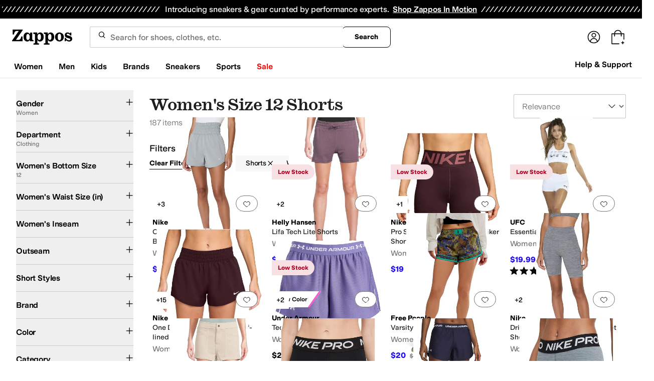

--- FILE ---
content_type: text/css
request_url: https://www.zappos.com/marty-assets/marty-zappos.components-cart-CartModalOrDrawer.4d6d0abc00f0750cefd5.css
body_size: 2233
content:
.TK-z{background-color:#00000040;content:"";display:block;height:100%;left:0;opacity:1;position:fixed;top:0;transition:all .3s ease 0s;visibility:visible;width:100%;z-index:9998}@media (max-width:650px){.TK-z{overflow-y:auto;position:absolute}}.UK-z{background:#fff;border-radius:16px;box-shadow:2px 8px 16px 0 #0000001f;box-sizing:border-box;display:none;display:block;left:0;margin:auto;max-height:100vh;max-width:500px;overflow-y:auto;position:fixed;right:0;top:50%;transform:translateY(-50%);width:100%;z-index:9999}.UK-z *,.UK-z :after,.UK-z :before{box-sizing:inherit}.UK-z img{max-width:100%}@media (max-width:650px){.UK-z{max-height:85vh;overflow-y:auto;position:absolute}}.VK-z{border-bottom:1px solid #ddd;display:flex;justify-content:space-between;margin-bottom:10px;padding:16px 16px 21px}.VK-z h2{font-size:28px;line-height:normal}.WK-z{background-color:initial;border:none;cursor:pointer;position:absolute;position:static;right:16px;top:16px}.WK-z:before{background-image:url(https://m.media-amazon.com/images/G/01/zappos/melody/melody-sprite.2021.09.16._TTH_.svg);background-position:-60px -5px;background-repeat:no-repeat;content:"";cursor:pointer;display:block;height:14px;width:14px}@keyframes lL-z{0%{opacity:0}to{opacity:1}}@keyframes nL-z{0%{opacity:1}to{opacity:0}}@keyframes oL-z{0%{margin-right:-532px}to{margin-right:0}}@keyframes qL-z{0%{margin-right:0}to{margin-right:-532px}}.fL-z{height:100vh;padding:8px}.fL-z h1,.fL-z>a:first-child{display:none}.fL-z img{margin-bottom:8px}.fL-z p{padding:0;width:100%}.gL-z{display:flex;justify-content:center;padding:24px}.gL-z a{background:var(--zapr-link-color,#003953);border:2px solid var(--zapr-link-color,#003953);border-color:var(--zapr-link-color,#003953);border-radius:4px;color:#fff;cursor:pointer;flex-grow:1;font:700 14px/120% var(--m-fontBase,Open Sans,sans-serif);max-width:110px;padding:12px 24px;text-align:center;text-decoration:none;text-transform:uppercase;touch-action:manipulation;transition:all .3s ease 0s;-webkit-user-select:none;user-select:none}html[data-marketplace=Zappos]:where([data-theme=zapr25]) .gL-z a{border-color:#000}.gL-z a:hover{background:#210ef4;border-color:#210ef4;color:#fff}.gL-z a.hL-z,.gL-z a[disabled]{background:#f5f5f5;border-color:#ddd;box-shadow:none;color:#b0b0b0;cursor:not-allowed}html[data-marketplace=Zappos] .gL-z a.hL-z,html[data-marketplace=Zappos] .gL-z a[disabled]{color:#fff}html[data-marketplace=Zappos] .gL-z a{border-radius:8px;border-width:1px;outline-offset:-1px;text-transform:none}html[data-marketplace=Zappos]:where([data-theme=zapr25]) .gL-z a{border-width:1px;outline-offset:inherit}html[data-marketplace=Zappos] .gL-z a{background-color:#000;border:none;color:#fff}@media (hover:hover){html[data-marketplace=Zappos] .gL-z a:hover{background-color:#210ef4;border:none;color:#fff}}html[data-marketplace=Zappos] .gL-z a:focus{outline:2px solid #210ef4}html[data-marketplace=Zappos] .gL-z a:disabled{background-color:#b9b9b9}html[data-marketplace=Zappos]:where([data-theme=zapr25]) .gL-z a{background:#000;border:1px solid #000;border-radius:2px;color:#fff;font-family:modern-gothic-web,modern-gothic-fallback,system-ui,-apple-system,sans-serif,Apple Color Emoji,Segoe UI Emoji,Segoe UI Symbol,Noto Color Emoji;font-size:14px;font-weight:500;letter-spacing:.05em;text-transform:uppercase;transition:.2s ease-out}@media (hover:hover){html[data-marketplace=Zappos]:where([data-theme=zapr25]) .gL-z a:hover{background:#2b2b2b;border:1px solid #000;color:#fff}}html[data-marketplace=Zappos]:where([data-theme=zapr25]) .gL-z a:active{background:#757575}html[data-marketplace=Zappos]:where([data-theme=zapr25]) .gL-z a:disabled{background:#e0e0e0;border:1px solid #0000;color:#a2a2a2}html[data-marketplace=Zappos]:where([data-theme=zapr25]) .gL-z a:focus{outline:none}html[data-marketplace=Zappos]:where([data-theme=zapr25]) .gL-z a:focus-visible{outline:var(--focus-outline);outline-offset:var(--focus-outline-offset)}.iL-z{display:flex;justify-content:flex-end;margin-top:0;outline:0;pointer-events:none;position:fixed;right:0;top:0;z-index:28}@media (min-width:651px){.iL-z{margin:0 auto}}.jL-z,.kL-z{animation-duration:.35s;animation-fill-mode:forwards}.jL-z{animation-name:lL-z;animation-timing-function:ease;background:#00000040;bottom:0;left:0;margin-top:0;position:fixed;right:0;top:0;z-index:27}@media (max-width:650px){.jL-z{display:none}}.jL-z.mL-z{animation-name:nL-z}.kL-z{animation-name:oL-z;animation-timing-function:cubic-bezier(.2,1,.2,1);background:#fff;border:1px solid #ddd;color:#1f1f1f;display:flex;flex-direction:column;line-height:1.5;font:400 14px var(--m-fontBase,Open Sans,sans-serif);height:100%;overflow:hidden;pointer-events:auto}@media (max-width:650px){.kL-z{display:flex;flex-direction:column;position:fixed;width:100%;z-index:29}}.kL-z.pL-z{height:100vh}@media (min-width:651px){.kL-z{position:fixed;right:0;width:530px;z-index:29}}@media (prefers-reduced-motion){.kL-z{animation-name:lL-z;animation-timing-function:ease}}.kL-z.mL-z{animation-name:qL-z}@media (prefers-reduced-motion){.kL-z.mL-z{animation-name:nL-z}}.rL-z{transform:scale(1.4)}.sL-z{height:100%;overflow-y:auto}.tL-z{margin-bottom:0}.uL-z{align-items:center;color:#1f1f1f;display:flex;font:400 28px var(--m-fontBase,Open Sans,sans-serif);position:relative;text-transform:capitalize}@media (max-width:650px){.uL-z{font-size:24px}}@media (min-width:651px){.uL-z{margin-bottom:-4px}}.vL-z{background:#a7e688;border-radius:50%;height:25px;transform:scale(.7);width:25px}html[data-marketplace=Zappos]:where([data-theme=zapr25]) .vL-z{display:none}.vL-z:before{background:#0000;border-left:2px solid;border-top:2px solid;border-color:#210ef4;border-style:none solid solid none;border-width:medium 2px 2px medium;box-sizing:initial;content:"";display:inline-block;height:13px;left:8px;position:absolute;top:3px;transform:rotate(45deg);width:6px}.wL-z{background:#a7e688;border:2px solid #a7e688;border-radius:4px;color:var(--zapr-price-color,#035d59);cursor:pointer;font:700 14px/120% var(--m-fontBase,Open Sans,sans-serif);min-width:200px;padding:12px 14px;text-align:center;text-decoration:none;text-transform:uppercase;touch-action:manipulation;transition:all .3s ease 0s;-webkit-user-select:none;user-select:none}@media (hover:hover){.wL-z:hover{background:#c3f4aa;border-color:#c3f4aa;color:var(--zapr-price-color,#035d59)}}.wL-z.hL-z,.wL-z[disabled]{background:#f5f5f5;border-color:#ddd;color:#b0b0b0;cursor:not-allowed}html[data-marketplace=Zappos] .wL-z{border-radius:8px;border-width:1px;outline-offset:-1px;text-transform:none}html[data-marketplace=Zappos]:where([data-theme=zapr25]) .wL-z{border-width:1px;outline-offset:inherit}html[data-marketplace=Zappos] .wL-z{background-color:#000;border:none;color:#fff}@media (hover:hover){html[data-marketplace=Zappos] .wL-z:hover{background-color:#210ef4;border:none;color:#fff}}html[data-marketplace=Zappos] .wL-z:focus{outline:2px solid #210ef4}html[data-marketplace=Zappos] .wL-z:disabled{background-color:#b9b9b9}html[data-marketplace=Zappos]:where([data-theme=zapr25]) .wL-z{background:#000;border:1px solid #000;border-radius:2px;color:#fff;font-family:modern-gothic-web,modern-gothic-fallback,system-ui,-apple-system,sans-serif,Apple Color Emoji,Segoe UI Emoji,Segoe UI Symbol,Noto Color Emoji;font-size:14px;font-weight:500;letter-spacing:.05em;text-transform:uppercase;transition:.2s ease-out}@media (hover:hover){html[data-marketplace=Zappos]:where([data-theme=zapr25]) .wL-z:hover{background:#2b2b2b;border:1px solid #000;color:#fff}}html[data-marketplace=Zappos]:where([data-theme=zapr25]) .wL-z:active{background:#757575}html[data-marketplace=Zappos]:where([data-theme=zapr25]) .wL-z:disabled{background:#e0e0e0;border:1px solid #0000;color:#a2a2a2}html[data-marketplace=Zappos]:where([data-theme=zapr25]) .wL-z:focus{outline:none}html[data-marketplace=Zappos]:where([data-theme=zapr25]) .wL-z:focus-visible{outline:var(--focus-outline);outline-offset:var(--focus-outline-offset)}.xL-z{background:#f5f5f5;padding:12px 32px 16px}html[data-marketplace=Zappos]:where([data-theme=zapr25]) .xL-z{background:#fff;border-top:1px solid #a2a2a2;padding:16px 20px 24px}.xL-z form{display:flex;padding-top:10px}@media (min-width:651px){.xL-z form{justify-content:space-between}}@media (max-width:650px){.xL-z form{flex-direction:column}}html[data-marketplace=Zappos]:where([data-theme=zapr25]) .xL-z form{padding-top:16px}.xL-z .yL-z{background:#0000;border:2px solid var(--zapr-link-color,#003953);border-radius:4px;color:var(--zapr-link-color,#003953);cursor:pointer;font:700 14px/120% var(--m-fontBase,Open Sans,sans-serif);padding:12px 24px;text-align:center;text-decoration:none;text-transform:uppercase;touch-action:manipulation;transition:all .3s ease 0s;-webkit-user-select:none;user-select:none}html[data-marketplace=Zappos]:where([data-theme=zapr25]) .xL-z .yL-z{font-family:modern-gothic-web,modern-gothic-fallback,system-ui,-apple-system,sans-serif,Apple Color Emoji,Segoe UI Emoji,Segoe UI Symbol,Noto Color Emoji;font-size:14px}.xL-z .yL-z:hover{background:#210ef4;border-color:#210ef4;color:#fff}.xL-z .yL-z.hL-z,.xL-z .yL-z[disabled]{background:#f5f5f5;border-color:#ddd;box-shadow:none;color:#b0b0b0;cursor:not-allowed}@media (max-width:650px){.xL-z .yL-z{display:none;margin-top:10px;order:1}}html[data-marketplace=Zappos] .xL-z .yL-z{border-radius:8px;border-width:1px;outline-offset:-1px;text-transform:none}html[data-marketplace=Zappos]:where([data-theme=zapr25]) .xL-z .yL-z{border-radius:2px;border-width:1px;outline-offset:inherit}html[data-marketplace=Zappos] .xL-z .yL-z{background-color:#fff;border-color:#000;border-style:solid;color:#000}html[data-marketplace=Zappos]:where([data-theme=zapr25]) .xL-z .yL-z{background-color:#fff;border-color:#000;color:#000;font-weight:500;letter-spacing:.05em;text-transform:uppercase}html[data-marketplace=Zappos] .xL-z .yL-z:hover{border-color:#210ef4;color:#210ef4}html[data-marketplace=Zappos] .xL-z .yL-z:focus{outline:2px solid #210ef4}html[data-marketplace=Zappos] .xL-z .yL-z:disabled{border-color:#b9b9b9;color:#b9b9b9}html[data-marketplace=Zappos]:where([data-theme=zapr25]) .xL-z .yL-z:hover{background:#f7f7f7;border-color:#000;color:#000}html[data-marketplace=Zappos]:where([data-theme=zapr25]) .xL-z .yL-z:active{background:#f1f1f1}html[data-marketplace=Zappos]:where([data-theme=zapr25]) .xL-z .yL-z:disabled{background-color:#f7f7f7;border-color:#c9c9c9;color:#a2a2a2}html[data-marketplace=Zappos]:where([data-theme=zapr25]) .xL-z .yL-z:focus{outline:none}html[data-marketplace=Zappos]:where([data-theme=zapr25]) .xL-z .yL-z:focus-visible{outline:var(--focus-outline);outline-offset:var(--focus-outline-offset)}.zL-z{font-weight:600;text-align:right;text-transform:capitalize}@media (max-width:650px){.zL-z{display:flex;justify-content:space-evenly}}@media (min-width:651px){.zL-z span:first-child{margin-right:5px}}html[data-marketplace=Zappos]:where([data-theme=zapr25]) .zL-z{align-items:center}html[data-marketplace=Zappos]:where([data-theme=zapr25]) .zL-z span:first-child{margin-right:16px}html[data-marketplace=Zappos]:where([data-theme=zapr25]) .zL-z{color:#161616;font-family:var(--font-family-sans);font-size:16px;font-weight:700;letter-spacing:-.01em;line-height:135%}@media (max-width:650px){html[data-marketplace=Zappos]:where([data-theme=zapr25]) .zL-z{color:#161616;font-family:var(--font-family-sans);font-size:16px;font-weight:500;letter-spacing:-.01em;line-height:135%}}html[data-marketplace=Zappos]:where([data-theme=zapr25]) .zL-z{display:flex;justify-content:space-between}.AL-z{background:#f2f8fb;border:2px solid #210ef4;border-radius:4px;color:#1f1f1f;color:#210ef4;display:block;line-height:1.5;font:400 14px var(--m-fontBase,Open Sans,sans-serif);margin:5px 2px;padding:5px 0 5px 2px;position:relative;z-index:0}.AL-z:before{background-image:url(https://m.media-amazon.com/images/G/01/zappos/melody/melody-sprite.2021.09.16._TTH_.svg);background-position:-110px -160px;background-repeat:no-repeat;content:"";height:19px;left:20px;position:absolute;top:20px;width:19px}html[data-marketplace=Zappos]:where([data-theme=zapr25]) .AL-z{border:none;padding:12px}@media (min-width:651px){.AL-z{width:auto}}.AL-z:before{display:none}.AL-z p{color:#1f1f1f;font:400 14px var(--m-fontBase,Open Sans,sans-serif);line-height:1;margin:8px 15px}.AL-z p a{background-color:initial;border-width:0;border-bottom:1px solid var(--zapr-link-color,#003953);color:var(--zapr-link-color,#003953);display:inline-block;font-size:100%;font:400 14px var(--m-fontBase,Open Sans,sans-serif);padding:0;text-decoration:none}.AL-z p a:hover{cursor:pointer}.AL-z p a:visited{color:var(--zapr-link-color,#003953)}.AL-z p a:hover{border-color:#210ef4;color:#210ef4}html[data-marketplace=Zappos] .AL-z p a{border:none;color:#000;cursor:pointer;font-weight:400;text-decoration:underline;text-underline-offset:4px}html[data-marketplace=Zappos] .AL-z p a:visited{color:#17166c}html[data-marketplace=Zappos] .AL-z p a:hover{border:none;color:#210ef4;text-decoration:underline}html[data-marketplace=Zappos] .AL-z p a:focus{outline:1px solid #210ef4;text-decoration:underline}html[data-marketplace=Zappos] .AL-z p a:disabled{color:#b9b9b9}html[data-marketplace=Zappos]:where([data-theme=zapr25]) .AL-z p a:visited{color:var(--zapr-link-color)}html[data-marketplace=Zappos]:where([data-theme=zapr25]) .AL-z p a:hover:not(:disabled){color:var(--zapr-link-color);text-decoration-thickness:2px}html[data-marketplace=Zappos]:where([data-theme=zapr25]) .AL-z p a:focus{outline:none}html[data-marketplace=Zappos]:where([data-theme=zapr25]) .AL-z p a:focus-visible{outline:var(--focus-outline);outline-offset:var(--focus-outline-offset)}p.BL-z{font-weight:700}html[data-marketplace=Zappos]:where([data-theme=zapr25]) .CL-z{color:#161616;font-family:var(--font-family-sans);font-size:16px;font-weight:700;letter-spacing:-.01em;line-height:135%}

--- FILE ---
content_type: application/javascript
request_url: https://www.zappos.com/marty-assets/marty-zappos.components-landing-VipPrimeLink.4d6d0abc00f0750cefd5.js
body_size: 9366
content:
"use strict";(self.__LOADABLE_LOADED_CHUNKS__=self.__LOADABLE_LOADED_CHUNKS__||[]).push([[5184],{29562:(e,t,n)=>{n.d(t,{nK:()=>Z,c:()=>_,Z:()=>j,Hk:()=>O,Ly:()=>D,o5:()=>H,X4:()=>R,ZH:()=>S,t_:()=>T,wM:()=>F,ML:()=>L,vL:()=>z,RC:()=>M});var r=n(58875),a=n.n(r),o=n(7456),i=n(43020),s=n(1518),l=n(65937);var c=n(65857),p=n(86423),u=n(72138),m=n(81003),d=n(94541),g=n(7006),f=n(5237),h=n(92122),E=n(74357),y=n(81197),v=n(97185),P=n(74781),N=n(25179),I=n(91145),b=n(77511),V=n(37959),w=n(16722),k=n(20318);const{hasFederatedLogin:C}=v;function z(){return{type:o.zZR}}function L(e){return{type:o._pA,pageName:e}}function F(e,t){return{type:o.s04,pageName:t,pageInfo:e}}function M(e){return{type:o.tN4,isEasyFlowShowing:e}}function A(e){return(0,c.sT)(e,null,404)}function R(e){return{type:o.RQE,location:(0,g.yQ)(`/c/${e}`)}}function Z(e={},t=E.Cm){return(n,r)=>{if(!a().canUseDOM)return;const{recos:o={},filters:{originalTerm:i}}=r(),{janus:s={}}=o;let l=0;const c=Object.values(e).filter((({componentName:e})=>"recommender"===e)).filter((e=>!s[(0,y.m5)(e)]));if(c.length){let e=c.filter((({widget:e})=>!!e));e=e.length?e.map((({widget:e,limit:t})=>(l=l||t,e))):null;const r=[];c.forEach((({filters:e,limit:t,pf_rd_p:n})=>{l=l||t,(e||[]).forEach((e=>r.push({...e,recoId:n})))})),n(t({widget:e,filters:r,limit:l,term:i}))}}}const $=(e={})=>{const{slotData:t={}}=e,n={...e},r=Object.entries(t).reduce(((e,[t,r])=>{const{componentName:a,sizeoptions:o,iprestricted:i}=r;return"raffle"===a&&o?.length&&(r.sizeoptions=o.split(",")),"true"===i?.toString()&&(n.ipRestrictedContentPresent=!0),e[t]=r,e}),{});return{...n,slotData:r}};function _(e,t={},n=i.NJ,r=Z){return(a,o)=>{if(a(L(e)),!u.dL.test(e))return a((0,c.sT)(c.cn.GENERIC,new Error("Invalid Landing page"),404)),Promise.resolve();const i=o(),{cookies:m,customer:d,client:{request:g}}=i,E=(0,P.Q7)(i),y=(0,V.nC)(w.dB,i);return n(E,{pageName:e},m,g,t).then((0,f.B)((0,h.pz)(a,o))).then(l.PN).then((async t=>{const{pageType:n,customerAuth:o}=t;if("404"===n)a((0,c.sT)(c.cn.GENERIC,new Error("Landing page does not exist..."),404));else if("AuthenticationFull"===n&&"FULL"!==o){if(!C)return a(R(e));{const e=i.router.location.pathname;a((0,p.r$)(!0,{returnTo:e,redirectOnClose:"/"}))}}else{const n=$(t);if((0,I.U)(e)&&d)try{const t=`${y}?type=${N.p[e]}`,{packageLabelUrl:r}=await(0,s.ZP)("getGoodsLabelUrl")(t).then(l.PN);n.packageLabelUrl=r}catch(e){(0,b.H)("Failed to fetch print label URL")}a(r(n.slotData)),a(F(n,e))}})).catch((e=>{a((0,c.sT)(c.cn.GENERIC,e))}))}}function U({url:e},t,n={},r=(0,s.ZP)("getSymphonyPreviewInfo")){return r(`${e}/zcs/preview?slot_center-1=${t}`,(0,k.ec)({},n))}function O(e,t=U){return(n,r)=>{n(function(e){return{type:o.oNg,slot:e}}(e));const a=r(),{cookies:i}=a,s=(0,P.Q7)(a);return t(s,e,i).then(l.PN).then((t=>n(function(e,t){return{type:o.qnP,slot:t,pageInfo:e}}(t,e)))).catch((e=>{n((0,c.sT)(c.cn.GENERIC,e))}))}}function S(){const e=arguments;return function(t,n){return t(_(...e)).then((()=>{const{landingPage:{pageName:e,pageInfo:r}}=n();r&&t(function(e,t){return{type:o.WF4,pageName:e,pageInfo:t}}(e,r))}))}}function T(e,t,n,r){const{environmentConfig:{imageServer:{url:a}}}=r();if(e.pageType&&null===e.brandName)n(A(c.cn.BRAND_INFO));else{const{slotData:{"primary-8":{about:r}}}=e,i=`brand-${t}`;r.headerImageUrl&&(r.headerImageUrl=(0,m.d)(r.headerImageUrl,a)),n(function(e,t,n){return{type:o.Q9L,pageInfo:e,brandId:t,pageName:n}}(e,t,i))}}function D(e,t=i.ek){return(n,r)=>{if(n(function(e){return{type:o.Rvr,brandId:e}}(e)),u.SE.test(e)){const a=r(),{cookies:o,client:{request:i}}=a,s=(0,P.Q7)(a);return t(s,e,o,i).then(l.PN).then((t=>T(t,e,n,r))).catch((e=>{n((0,c.sT)(c.cn.GENERIC,e))}))}return n(A(c.cn.BRAND_INFO))}}function H(){return e=>function(e=(0,s.ZP)("getIpRestricted")){return e("https://dohtecive0.execute-api.us-east-1.amazonaws.com/prod/authorize",{method:"GET",mode:"cors"}).then(l.PN)}().then((t=>{return e((n=t,{type:o.XGR,ipStatus:n}));var n})).catch((e=>(0,d.tz)("NON-FATAL","Could not get restricted IP status.",e)))}function j({pageLayout:e,pageName:t},n=i.on){return(r,a)=>{const o=a(),{cookies:i}=o,s=(0,P.Q7)(o);return n(s,{pageName:t,pageLayout:e},i).then(l.PN).then((e=>{const t=$(e);r(F(t))})).catch((t=>{(0,d.tz)("NON-FATAL",`Failed to fetch content for page layout: ${e}`,t)}))}}},20380:(e,t,n)=>{n.d(t,{Z:()=>p});var r=n(67294);const a=e=>(0,r.isValidElement)(e)&&(e=>(0,r.isValidElement)(e)&&Boolean(e.props.children))(e)&&r.Children.toArray(e.props.children).reduce(((e,t)=>e||(0,r.isValidElement)(t)),!1),o=(e,t)=>r.Children.toArray(e).map(((e,n,i)=>(0,r.isValidElement)(e)&&a(e)?t((0,r.cloneElement)(e,{...e.props,children:o(e.props.children,t)})):t(e,n,i)));var i=n(98529),s=n(34506);function l(){return l=Object.assign?Object.assign.bind():function(e){for(var t=1;t<arguments.length;t++){var n=arguments[t];for(var r in n)Object.prototype.hasOwnProperty.call(n,r)&&(e[r]=n[r])}return e},l.apply(this,arguments)}const c=({children:e,id:t})=>r.createElement(r.Fragment,null,o(e,(e=>{if((0,r.isValidElement)(e)){if(e?.props){const n=e.props,a=Object.entries(n).filter((([e,t])=>"string"==typeof t&&t.includes("url(#"))).map((([e,n])=>[e,`${n.slice(0,-1)}${t})`])).reduce(((e,[t,n])=>t?{...e,[t]:n}:{}),{});return(0,r.cloneElement)(e,{id:n.id?`${n.id}${t}`:void 0,xlinkHref:n.xlinkHref&&/^#/.test(n.xlinkHref)?`${n.xlinkHref}${t}`:n.xlinkHref,...a})}return""}return e}))),p=({children:e,className:t,size:n="1em",title:a="",description:o="",hasCustomTooltip:p=!1,...u})=>{const m=(0,i.Z)()||"",d=`icon-title-${m}`,g=`icon-description-${m}`;return r.createElement("svg",l({className:(0,s.cn)("inline-block",t),preserveAspectRatio:"xMidYMid meet",height:n,width:n,"aria-hidden":p?"true":void 0,"aria-labelledby":!p&&a?d:void 0,"aria-describedby":!p&&o?g:void 0},u),!p&&a&&r.createElement("title",{id:d},a),!p&&o&&r.createElement("desc",{id:g},o),r.createElement(c,{id:m}," ",e," "))}},50570:(e,t,n)=>{n.d(t,{Z:()=>i});var r=n(67294),a=n(20380),o=n(94789);const i=({width:e=48,height:t=30,fillColor:n="#fff",className:i})=>{const s=(0,r.useMemo)((()=>(0,o.M)()),[]),l=`${s}__a`,c=`${s}__b`;return r.createElement(a.Z,{width:e,height:t,viewBox:"0 0 48 30",title:"Prime",description:"Prime",className:i},r.createElement("title",null,"Prime logo"),r.createElement("defs",null,r.createElement("path",{id:l,d:"M0 .271h47.703V26.4H0z"})),r.createElement("g",{fill:"none",fillRule:"evenodd"},r.createElement("path",{d:"M4.675 11.3c.715 0 1.243-.228 1.581-.685.339-.457.508-1.178.508-2.164 0-.998-.166-1.725-.498-2.182-.333-.457-.862-.685-1.59-.685-.665 0-1.291.162-1.878.487v4.742a3.687 3.687 0 001.877.487zM.48 16.8c-.166 0-.287-.033-.364-.1C.039 16.636 0 16.518 0 16.35V4.321c0-.168.039-.285.115-.351.077-.066.198-.1.364-.1h1.38c.294 0 .472.133.536.397l.134.469a4.278 4.278 0 011.39-.83A4.674 4.674 0 015.575 3.6c1.239 0 2.22.427 2.941 1.28C9.24 5.734 9.6 6.888 9.6 8.343c0 .997-.179 1.87-.537 2.614-.357.746-.843 1.32-1.456 1.722-.613.403-1.316.605-2.108.605a4.737 4.737 0 01-1.494-.235 3.661 3.661 0 01-1.207-.649v3.949c0 .168-.036.286-.105.352-.07.066-.196.099-.375.099H.48zM11.256 13.2c-.158 0-.273-.037-.347-.112-.072-.074-.109-.192-.109-.353V4.158c0-.174.037-.294.11-.363.073-.068.188-.102.346-.102h1.313c.28 0 .45.136.51.409l.238 1.005c.486-.546.945-.933 1.377-1.163.431-.23.89-.344 1.377-.344h.255c.17 0 .292.034.365.102.073.068.109.19.109.363v1.563c0 .161-.033.279-.1.353-.067.075-.186.112-.356.112-.085 0-.194-.006-.328-.019a5.835 5.835 0 00-.51-.018c-.28 0-.62.04-1.022.12-.401.081-.742.184-1.021.307v6.252c0 .161-.034.279-.1.353-.067.075-.186.112-.356.112h-1.75M18.771 13.2c-.185 0-.321-.035-.407-.106-.086-.071-.128-.183-.128-.336V4.6c0-.165.042-.28.128-.344.086-.065.222-.098.407-.098h2.057c.2 0 .34.033.418.098.078.065.118.18.118.344v8.158c0 .153-.04.265-.118.336-.078.07-.218.106-.418.106h-2.057zM19.8 2.76c-.543 0-.979-.123-1.307-.371C18.164 2.14 18 1.805 18 1.38c0-.425.164-.76.493-1.009C18.821.124 19.257 0 19.8 0c.543 0 .978.124 1.307.371.328.248.493.584.493 1.009 0 .425-.165.761-.493 1.009-.329.248-.764.371-1.307.371zM23.262 13.2c-.16 0-.277-.036-.351-.11-.074-.073-.111-.188-.111-.346V4.33c0-.17.037-.289.11-.356.075-.066.192-.1.352-.1h1.331c.284 0 .456.134.517.401l.148.493c.654-.426 1.242-.727 1.766-.903a5.029 5.029 0 011.618-.265c1.109 0 1.89.39 2.347 1.168.628-.414 1.22-.711 1.774-.894a5.46 5.46 0 011.72-.274c.862 0 1.53.237 2.005.712.474.474.712 1.137.712 1.99v6.442c0 .158-.034.273-.102.347-.068.073-.188.109-.36.109h-1.775c-.16 0-.277-.036-.35-.11-.075-.073-.112-.188-.112-.346V6.885c0-.827-.376-1.24-1.128-1.24-.665 0-1.337.157-2.015.473v6.626c0 .158-.033.273-.101.347-.068.073-.188.109-.36.109h-1.775c-.16 0-.277-.036-.351-.11-.074-.073-.111-.188-.111-.346V6.885c0-.827-.376-1.24-1.128-1.24-.69 0-1.367.164-2.033.492v6.607c0 .158-.034.273-.102.347-.068.073-.188.109-.36.109h-1.775",fill:n}),r.createElement("g",{transform:"translate(0 3.6)"},r.createElement("mask",{id:"prefix__b",fill:n},r.createElement("use",{xlinkHref:`#${l}`})),r.createElement("path",{d:"M43.473 4.478c.622 0 1.074-.096 1.355-.288.28-.19.42-.484.42-.88 0-.778-.457-1.167-1.373-1.167-1.172 0-1.85.73-2.033 2.187.489.099 1.032.148 1.63.148zm.604 5.818c-1.515 0-2.677-.42-3.49-1.26-.811-.84-1.217-2.044-1.217-3.613 0-1.606.415-2.866 1.245-3.78C41.445.728 42.6.27 44.077.27c1.135 0 2.024.279 2.665.834.64.556.961 1.297.961 2.224 0 .926-.345 1.628-1.035 2.103-.69.476-1.706.713-3.049.713-.696 0-1.3-.067-1.813-.203.073.827.32 1.42.741 1.778.422.36 1.06.538 1.915.538.341 0 .674-.022.998-.065.323-.043.772-.14 1.345-.287a.717.717 0 01.202-.037c.208 0 .311.142.311.426v.852c0 .198-.027.337-.082.417-.055.08-.162.152-.32.213a7.775 7.775 0 01-2.84.519zM43.118 20.427c-5.222 3.9-12.794 5.973-19.314 5.973-9.137 0-17.366-3.417-23.593-9.106-.489-.447-.053-1.056.535-.71 6.718 3.955 15.026 6.336 23.607 6.336 5.788 0 12.151-1.215 18.006-3.728.883-.379 1.623.59.76 1.235",fill:n,mask:`url(#${c})`}),r.createElement("path",{d:"M45.292 17.916c-.668-.865-4.416-.41-6.1-.205-.51.062-.589-.39-.129-.716 2.99-2.124 7.888-1.51 8.457-.8.574.718-.15 5.687-2.952 8.058-.43.365-.84.17-.65-.311.63-1.593 2.042-5.16 1.374-6.026",fill:n,mask:`url(#${c})`}))))}},8526:(e,t,n)=>{n.r(t),n.d(t,{VipPrimeLink:()=>U,createPreservedStateQuerystring:()=>_,default:()=>S,fallbackSlotDetails:()=>$,makeCopy:()=>Z,mapStateToProps:()=>O});var r=n(67294),a=n(86706),o=n(75982),i=n(73727),s=n(17563),l=n(34506),c=n(70363),p=n(362),u=n(26887),m=n(99257),d=n(15539),g=n(3031),f=n(27295),h=n(64585),E=n(50570),y=n(20380);function v(){return v=Object.assign?Object.assign.bind():function(e){for(var t=1;t<arguments.length;t++){var n=arguments[t];for(var r in n)Object.prototype.hasOwnProperty.call(n,r)&&(e[r]=n[r])}return e},v.apply(this,arguments)}const P=e=>r.createElement(y.Z,v({width:111,height:36,title:"Zappos VIP",description:"Zappos VIP"},e),r.createElement("title",null,"VIP Logo"),r.createElement("g",{fill:"#FFFFFE",fillRule:"evenodd"},r.createElement("path",{d:"M12.674 27.933H1.716a1.72 1.72 0 01-1.223-.487C.171 27.122 0 26.751 0 26.334c0-.464.193-1.065.6-1.83L8.45 9.462H4.332c-1.05 0-1.78.185-2.166.533-.386.348-.6 1.041-.622 2.132H.236V7.423h9.823c1.48 0 2.23.603 2.23 1.785 0 .347-.107.764-.343 1.205L3.839 25.917h8.835v2.016zM19.86 24.48v-2.828c-2.253.139-3.39.974-3.39 2.55 0 1.25.43 1.9 1.288 1.9.922 0 1.608-.556 2.102-1.622zm3.152 1.784H21.51c-.643 0-1.18.162-1.587.51-.815.626-1.223.973-1.266.996-.514.325-1.115.487-1.78.487-1.072 0-1.973-.347-2.701-1.043-.73-.694-1.094-1.53-1.094-2.503 0-2.85 2.272-4.403 6.777-4.634V18.78c0-1.25-.087-2.155-.3-2.712-.194-.556-.558-.833-1.052-.833-.493 0-.836.232-.986.74-.021.024-.107.557-.257 1.554-.151.995-.751 1.53-1.845 1.53l-1.737-1.785c.043-1.09.494-1.97 1.35-2.62.88-.671 2.039-.995 3.497-.995 1.63 0 2.788.416 3.474 1.205.665.811 1.008 2.178 1.008 4.078v7.323zM27.923 22.047c0 2.827.773 4.217 2.295 4.217 1.48 0 2.21-1.784 2.21-5.33 0-3.406-.708-5.121-2.146-5.121-.965 0-1.758.95-2.359 2.873v3.36zm-3.088-5.818h.408c.193.025.321.025.386.025.879 0 1.458-.117 1.78-.349.536-.486 1.094-.972 1.672-1.483a3.343 3.343 0 012.123-.718c1.438 0 2.574.626 3.41 1.923.837 1.298 1.266 3.083 1.266 5.376 0 2.365-.45 4.195-1.33 5.493-.879 1.274-2.123 1.923-3.71 1.923-1.2 0-2.166-.486-2.917-1.436v5.515c0 .487-.15.882-.429 1.205-.3.325-.664.487-1.093.487-.45 0-.815-.162-1.115-.51-.3-.325-.45-.718-.45-1.182V16.229zM40.255 22.047c0 2.827.751 4.217 2.295 4.217 1.48 0 2.209-1.784 2.209-5.33 0-3.406-.73-5.121-2.166-5.121-.965 0-1.737.95-2.338 2.873v3.36zm-3.088-5.818h.407c.172.025.3.025.387.025.879 0 1.458-.117 1.78-.349.535-.486 1.094-.972 1.65-1.483a3.445 3.445 0 012.145-.718c1.416 0 2.553.626 3.39 1.923.836 1.298 1.243 3.083 1.243 5.376 0 2.365-.43 4.195-1.308 5.493-.901 1.274-2.102 1.923-3.689 1.923-1.201 0-2.166-.486-2.917-1.436v5.515c0 .487-.15.882-.45 1.205-.28.325-.643.487-1.093.487-.43 0-.794-.162-1.095-.51-.3-.325-.45-.718-.45-1.182V16.229zM56.662 22.256c0-2.157-.064-3.594-.172-4.242-.279-1.83-.964-2.757-2.015-2.757-.816 0-1.395.462-1.738 1.413-.343.927-.514 2.387-.514 4.403 0 1.946.171 3.337.472 4.196.343.926.92 1.39 1.758 1.39 1.459 0 2.209-1.46 2.209-4.403m3.089-1.183c0 4.774-1.78 7.184-5.298 7.184-3.539 0-5.318-2.41-5.318-7.184 0-4.936 1.78-7.415 5.318-7.415 1.629 0 2.917.649 3.881 1.969.944 1.298 1.417 3.129 1.417 5.446M67.236 17.273c0-1.228-.666-1.83-1.996-1.83-1.136 0-1.693.462-1.693 1.436 0 .602.6 1.274 1.8 2.062.602.371 1.31.857 2.125 1.413 1.093 1.044 1.65 2.296 1.65 3.709 0 1.227-.408 2.248-1.222 3.013-.815.764-1.866 1.134-3.174 1.134-1.159 0-2.102-.207-2.83-.648-.73-.44-1.117-.997-1.117-1.622 0-.394.28-.58.837-.58.15 0 .3 0 .407.024.858.626 1.651.95 2.38.95 1.223 0 1.846-.487 1.846-1.46 0-.534-.236-.997-.708-1.438-.193-.206-.815-.648-1.867-1.366-1.05-.719-1.8-1.368-2.23-1.946-.514-.673-.772-1.462-.772-2.365 0-1.297.408-2.293 1.244-3.013.816-.717 1.973-1.088 3.497-1.088.685 0 1.672.184 2.937.557v3.058h-1.114zM106.325 20.424c-1.267 8.022-8.476 14.041-16.684 13.796-9.043-.27-16.179-7.818-15.907-16.825.271-9.006 7.849-16.114 16.892-15.843 4.788.143 9.205 2.34 12.224 6.041l1.73-.305C101.276 2.826 96.222.174 90.673.008c-9.898-.296-18.192 7.483-18.49 17.34-.297 9.859 7.514 18.12 17.412 18.415 9.37.28 17.394-6.714 18.386-15.967-.515.25-1.069.46-1.656.628"}),r.createElement("path",{d:"M89.21 11.672s.83-.257.692.456c-.139.715-4.216 13.658-4.354 14.131-.138.473-.346.83-1.106.968-.76.137-3.179.804-3.662.683-.484-.12-4.078-11.013-4.596-12.086-.519-1.074-.496-1.502-.42-1.649.074-.146 3.668-.724 3.979-.742.31-.018.691.324.864 1.118.173.793 2.28 9.245 2.384 9.054.104-.192 2.211-9.843 2.419-10.707.207-.865 3.445-1.183 3.8-1.226M93.625 10.686s-1.555.33-1.59.75c-.034.419 0 13.043 0 13.524 0 .482.795.653 2.004.388 1.21-.264 1.936-.228 2.004-1.17.07-.942.035-12.705 0-13.387-.034-.682-2.418-.105-2.418-.105M107.826 12.688l-1.795 1.557a.08.08 0 00-.021.091l.933 2.182c.03.07-.048.14-.115.1l-2.042-1.22a.08.08 0 00-.094.01l-1.794 1.557c-.059.05-.148-.003-.13-.078l.532-2.311a.08.08 0 00-.037-.086l-2.042-1.218c-.066-.04-.043-.142.034-.148l2.371-.21a.08.08 0 00.071-.061l.533-2.311c.017-.075.12-.085.151-.014l.933 2.182a.08.08 0 00.08.048l2.372-.21a.08.08 0 01.06.14m-2.816-4.003l-5.026.886c-.003.001-1.106.194-1.106 1.35l.009 13.021c0 .215.162.326.366.349.763.084 3.09-.587 3.145-.611.213-.095.19-.59.166-1.11-.019-.406-.017-2.106-.012-2.983.017-.005.033-.011.05-.014l2.086-.368c3.366-.594 6.068-2.863 6.068-6.324v-.041c0-3.055-2.166-4.787-5.746-4.155"})));var N=n(29562),I=n(71919);const b="tr-z",V="ur-z",w="vr-z",k="wr-z",C="xr-z",z="yr-z",L="Ar-z",F="Br-z",M="Cr-z",A="Dr-z",R="Er-z",Z=e=>r.createElement(h.Z,{containerEl:"p"},e),$={introNotVipNotLinked:[{heading:"Do you have Amazon Prime?",copy:"You can link your Prime membership to get FREE upgraded shipping on all Zappos orders. For even more perks as a Prime member, join Zappos VIP, too!"},{heading:"Sign me up for Zappos VIP! (It’s FREE!)",copy:"Prime-linked VIPs get faster shipping and 2 points for every $1 spent on Zappos. Plus, VIPs can redeem their points for VIP Codes!"}],returnNotVipLinked:[{copy:"Congrats! You’ve successfully linked your Prime membership. Amazon Prime members can join Zappos VIP to get faster shipping and 2 points for every $1 spent on Zappos. Plus, VIPs can redeem their points for VIP Codes!"}],introVipNotLinked:[{copy:"Amazon Prime members can link their Prime memberships to get 2 points for every $1 spent on Zappos. That’s twice the value for VIPs! Don’t forget…as a VIP, you can redeem your points for VIP Codes!"}],introNotVipLinked:[{copy:"Amazon Prime members can join Zappos VIP to get faster shipping and 2 points for every $1 spent on Zappos. Plus, VIPs can redeem their points for VIP Codes!"}],returnVipLinked:[{copy:"Way to go! As a Prime-linked VIP, you’re now earning 2 points for every $1 spent on Zappos. That’s twice the value for VIPs! Don’t forget…as a VIP, you can redeem your points for VIP Codes!"}],ineligible:{cta:"Got it",heading:"Prime benefits eligibility"},returnVipIneligible:[{copy:"We’re so sorry. Your account does not currently qualify for Prime benefits on Zappos, but you’re still a Zappos VIP and will continue to get FREE Expedited shipping, 1 point for every $1 spent on Zappos, plus points for logging and leaving reviews! To find out how to qualify for Prime benefits, visit our Zappos FAQ page."}],background:"https://m.media-amazon.com/images/G/01/zappos/landing/pages/primelink/Hero1_v4_nocopy._CB1584562899_SX1024_.jpg",lwa:{cta:"Link my Amazon Prime",heading:"Upgrade your Zappos account!"},introVipLinked:[{copy:"Way to go! As a Prime-linked VIP, you’re now earning 2 points for every $1 spent on Zappos. That’s twice the value for VIPs! Don’t forget…as a VIP, you can redeem your points for VIP Codes!"}],complete:{cta:"Start earning rewards",heading:"You're all set!"},vip:{cta:"Sign up for VIP",heading:"Upgrade your VIP status!"},returnNotVipIneligible:[{copy:"We’re so sorry. Your account does not currently qualify for Prime benefits on Zappos. To find out how to qualify for Prime benefits, visit our Zappos FAQ page."},{heading:"Still want perks? Become a VIP! (It’s FREE.)",copy:"Zappos VIPs get FREE Expedited shipping, 1 point for every $1 spent on Zappos, plus points for logging and leaving reviews."}]},_=({isModal:e,amazonAuthUrl:t},{location:n})=>{const r=e?n.pathname:d.Qq,a=e?n.search?.substring(1):"";return`${t}${encodeURIComponent(`${r}?${a}${""===a?"":"&"}${(0,s.stringify)({isModal:e,isComplete:!0,isPromo:!1})}`)}`},U=({states:e={},isRecognizedCustomer:t,isEasyFlowShowing:n=!1,isPageModal:a,rewards:o,pageName:s,easyFlowContent:h,fetchEasyFlowContent:y,fetchRewardsInfoV2:v,fetchPrimeStatus:N,signupForRewards:I,toggleEasyFlowModal:U,push:O,router:S})=>{const{rewardsInfo:T,primeStatus:D}=o||{},{location:{search:H}}=S,{enrolled:j,canEnroll:x}=T||{},Q="PRIME"===D,q=h||$,{marketplace:{features:{federatedLogin:{amazonAuthUrl:B}}}}=(0,m.Z)(),G={isPromo:!0,isIneligible:!1,isComplete:!1,shouldUpsell:!1,isModal:a,isEnrolling:!1,showPage:!1,isLoading:!0,builtAmazonAuthUrl:B,...e},[W,Y]=(0,r.useReducer)(((e,t)=>({...e,...t})),G),{isEnrolling:K,isIneligible:X,showPage:J,isModal:ee,isComplete:te,isLoading:ne,builtAmazonAuthUrl:re}=W,ae=(0,r.useCallback)((e=>{const{enrolled:t}=e||{};D&&(0,c.j)((()=>[p.uf,{isVipEnrolled:!!t,isLwaLinked:"PRIME"===D}]))}),[D]);(0,r.useEffect)((()=>{Y({showPage:!0}),Y({builtAmazonAuthUrl:_({isModal:ee,amazonAuthUrl:B},S)}),ee&&(0,c.iy)()}),[B,ee,S]),(0,r.useEffect)((()=>{d.Yi.includes(s)&&te&&U(!0)}),[te,s,U]),(0,r.useEffect)((()=>{!n&&a||(t&&N(),h||y(),v().then((e=>{te&&(ae(e),ee&&U(!0))})))}),[h,y,N,v,ae,te,t,n,ee,a,U]),(0,r.useEffect)((()=>{if(J){const e=new URLSearchParams(H),t=e.get("isComplete"),n=e.get("isPromo"),r=e.get("isModal");t&&Y({isComplete:"true"===t}),n&&Y({isPromo:"true"===n}),r&&Y({isModal:"true"===r||a}),Y({isIneligible:"NOT_PRIME"===D})}}),[a,D,H,J]),(0,r.useEffect)((()=>{t&&!x?void 0!==D&&void 0!==j&&Y({isLoading:!1}):Y({isLoading:!1})}),[x,t,D,j]);const oe=(0,r.useRef)();if(!J||!q)return null;const{ineligible:ie,complete:se,vip:le,lwa:ce,background:pe}=q,ue=(0,u.nI)(),me=()=>{ee?U(!1):O("/")},de=e=>{if(!oe.current?.checked)return!0;e.preventDefault(),oe.current?.checked&&(Y({isEnrolling:!0}),I(d.Qq).then((()=>{window.location.href=B})))},ge=()=>{I(d.Qq)},fe=()=>ne?null:K?"Enrolling...":j&&Q?se.heading:X?ie.heading:j?le.heading:ce.heading,he=r.createElement(r.Fragment,null,r.createElement("div",{className:C},r.createElement("div",{className:M},r.createElement(E.Z,null)),!X&&r.createElement(r.Fragment,null,r.createElement("span",{className:R,"aria-label":"Plus"},"+"),r.createElement("div",{className:A},r.createElement(P,null))))),{introNotVipNotLinked:Ee,introNotVipLinked:ye,introVipNotLinked:ve,introVipLinked:Pe,returnNotVipLinked:Ne,returnVipLinked:Ie,returnNotVipIneligible:be,returnVipIneligible:Ve}=q,[we]=Pe,ke=r.createElement("div",{className:k},Z(we.copy)),[Ce]=Ie,ze=r.createElement("div",{className:k},Z(Ce.copy)),[Le,Fe]=Ee,Me=r.createElement("div",{className:k},r.createElement("h3",null,Le.heading),Z(Le.copy),t&&!j&&r.createElement(r.Fragment,null,r.createElement("input",{ref:oe,defaultChecked:!0,id:"signUpVIP",type:"checkbox"}),r.createElement("label",{htmlFor:"signUpVIP"},Fe.heading),Z(Fe.copy))),Ae=r.createElement("div",{className:k},r.createElement(g.WF,null)),[Re]=ve,Ze=r.createElement("div",{className:k},Z(Re.copy)),[$e]=ye,_e=r.createElement("div",{className:k},Z($e.copy)),[Ue]=Ne,Oe=r.createElement("div",{className:k},Z(Ue.copy)),[Se]=Ve,Te=r.createElement("div",{className:k},Z(Se.copy)),[De,He]=be,je=r.createElement("div",{className:k},Z(De.copy),r.createElement("h3",null,He.heading),Z(He.copy)),xe=()=>ne?r.createElement(g.WF,null):r.createElement(r.Fragment,null,he,X?j?Te:je:te?!j&&Q?Oe:ze:K?Ae:!j&&Q?_e:j||Q?j&&!Q?Ze:ke:Me,r.createElement("div",{className:w},(()=>{const e=r.createElement("button",{className:L,type:"button",onClick:me},"Cancel");switch(!0){case j&&Q:return se.cta&&r.createElement("button",{className:z,type:"button",onClick:me},se.cta);case"UNKNOWN"===D:case void 0===D:return ce.cta&&r.createElement(r.Fragment,null,e,r.createElement(i.rU,{className:z,to:re,onClick:de},ce.cta));case X&&j:return ie.cta&&r.createElement("button",{className:z,type:"button",onClick:me},ie.cta);default:return le.cta&&r.createElement(r.Fragment,null,e,r.createElement("button",{className:z,type:"button",onClick:ge},le.cta))}})()));return ee?r.createElement(f.Z,{buttonTestId:"close",className:(0,l.cn)({[V]:ee}),contentLabel:"VIP Prime Linking",heading:fe(),bodyOpenClassName:F,onRequestClose:me,isOpen:n},xe()):r.createElement("div",{className:b,style:{backgroundImage:ue?"none":`url('${pe}')`}},r.createElement("h2",null,fe()),xe())},O=e=>{const{customer:t,rewards:n,landingPage:r,router:a}=e,{isEasyFlowShowing:o,pageName:i}=r||{},{easyFlowContent:s}=n||{};return{isRecognizedCustomer:t,isEasyFlowShowing:o,pageName:i,router:a,rewards:n,easyFlowContent:s}},S=(0,a.$j)(O,{fetchRewardsInfoV2:I.CI,fetchEasyFlowContent:I.FE,fetchPrimeStatus:I.GO,signupForRewards:I.du,toggleEasyFlowModal:N.RC,push:o.VF})(U)},98529:(e,t,n)=>{n.d(t,{Z:()=>o});var r=n(67294),a=n(94789);const o=()=>{const[e,t]=(0,r.useState)();return(0,r.useEffect)((()=>{t((0,a.M)())}),[]),e}},91145:(e,t,n)=>{n.d(t,{U:()=>a});var r=n(25179);const a=e=>Object.keys(r.p).includes(e)}}]);
//# sourceMappingURL=marty-zappos.components-landing-VipPrimeLink.4d6d0abc00f0750cefd5.js.map

--- FILE ---
content_type: application/javascript
request_url: https://www.zappos.com/marty-assets/marty-zappos.8809.4d6d0abc00f0750cefd5.js
body_size: 5447
content:
"use strict";(self.__LOADABLE_LOADED_CHUNKS__=self.__LOADABLE_LOADED_CHUNKS__||[]).push([[8809],{16495:(e,t,a)=>{a.d(t,{Z:()=>E});var r=a(67294),o=a(86706),s=a(27295),n=a(99257),l=a(58635),c=a(92618);const i="IS-z",d="LS-z",m="MS-z",u="NS-z",p="OS-z",h="PS-z",g="QS-z",E=(0,o.$j)(null,{createHeartList:l.tJ})((({onDoneModal:e,showNewCollectionModal:t,onCancelModal:a,createHeartList:o,productImages:l=[],content:E={heading:"Create New List",label:"Name your List"}})=>{const[I,C]=(0,r.useState)(!1),[N,P]=(0,r.useState)(!1),y=(0,r.useRef)(),{heading:w,label:k}=E,{testId:v}=(0,n.Z)(),S=l[0]||!1;return r.createElement(s.Z,{className:i,heading:w,headingTestId:"newCollectionModalHeader",isOpen:t,onAfterOpen:()=>{P(!1),y.current?.focus()},onRequestClose:a,overlayClassName:g},r.createElement("div",null,r.createElement("form",{method:"post",onSubmit:t=>{t.preventDefault();const{collectionName:{value:a}}=t.target;C(!0),P(!1),o({listName:a}).then(e).catch((()=>P(!0))).finally((()=>C(!1)))}},r.createElement("div",{className:p},S&&r.createElement("div",{className:h},r.createElement("img",{alt:S.alt,src:S.featured.src,srcSet:S.featured.retinaSrc})),r.createElement("div",{className:d},r.createElement("label",{htmlFor:"collectionName","data-test-id":v("nameYourListLabel")},k),r.createElement(c.I,{required:!0,ref:y,name:"collectionName",id:"collectionName",type:"text","data-test-id":v("newCollectionNameInputBox")}),N&&r.createElement("div",{className:m,"data-test-id":v("newCollectionError")},r.createElement("p",null,"Oh No! There was an issue creating your collection. Please try again.")))),r.createElement("div",{className:u},r.createElement("button",{type:"button",onClick:a,"data-test-id":v("cancelButton")},"Cancel"),r.createElement("button",{type:"submit",disabled:I,"data-test-id":v("createButton")},"Create & save")))))}))},68658:(e,t,a)=>{a.d(t,{ZP:()=>T});var r=a(67294),o=a(86706),s=a(34506),n=a(99257),l=a(62655),c=a(52095),i=a(3031),d=a(58635),m=a(16495),u=a(41487),p=a(20836),h=a(24146),g=a(51902);const E="ou-z",I="pu-z",C="qu-z",N="ru-z",P="su-z",y="uu-z",w="vu-z",k="wu-z",v="yu-z",S="zu-z";function f(){return f=Object.assign?Object.assign.bind():function(e){for(var t=1;t<arguments.length;t++){var a=arguments[t];for(var r in a)Object.prototype.hasOwnProperty.call(a,r)&&(e[r]=a[r])}return e},f.apply(this,arguments)}const b="OPEN",z="SHOW_MORE",L="SAVE_COLLECTION",H="ON_OPEN_MENU",D="SHOW_NEW_COLLECTION_MODAL",O="IS_LOADING",F={showMore:!1,showNewCollectionModal:!1,isLoading:!1,hasOpened:!1},M=(e,t)=>{const{type:a,showMore:r,showNewCollectionModal:o,isLoading:s}=t;switch(a){case b:return{...e,hasOpened:!0};case z:return{...e,showMore:r};case L:return{...e,showMore:!0,showNewCollectionModal:!1};case D:return{...e,showNewCollectionModal:o};case O:return{...e,isLoading:s};case H:return{...e,showMore:!0,isLoading:!0};default:return F}},B=({showMore:e,toggleNewCollectionModal:t,testId:a,canAddNewCollection:o})=>o&&r.createElement("button",{type:"button",className:S,"aria-expanded":e,onClick:t(!0),"data-test-id":a("addToNewCollection")},"Create New"),R=(0,o.$j)((e=>{const{cookies:t,customer:a,hearts:r}=e;return{isRecognizedCustomer:a,sessionId:t["session-id"],hearts:r}}),{getLists:d.yr,getListsForItemId:d.Um,heartProduct:d.Cv,unHeartProduct:d.Qr,toggleHeartingLoginModal:d.D9})((({canAddNewCollection:e=!1,shouldAddImmediately:t=!1,heartProduct:a,unHeartProduct:o,isRecognizedCustomer:d,getStyleId:u,getLists:S,getListsForItemId:R,toggleHeartingLoginModal:T,hearts:_,colorId:Z,productId:$,price:x,missingDimension:A,sessionId:U,sourcePage:j,productImages:W,productEventData:q,nonLoggedInCallback:G=()=>null})=>{const K=(0,r.useRef)(),[V,Q]=(0,r.useReducer)(M,F),{showMore:J,showNewCollectionModal:Y,isLoading:X,hasOpened:ee}=V,{marketplace:{account:{simpleCollections:te}}}=(0,n.Z)(),ae=u(),re="string"==typeof x?(0,c.Hs)(x):x,{lists:oe,itemIdLists:se}=_,{testId:ne}=(0,n.Z)(),le=()=>{(0,h.Gv)({event:g.kI,product:q,sessionId:U,[g.hE]:g.gK})},ce=e=>{R({itemId:ae}).then((()=>{Q({type:O,isLoading:!1}),e?document.getElementById(e)?.focus():K.current?.focus()}))};(0,p.Z)(document,"keyup",(e=>{if(J){const t=e.key||e.keyCode;"Escape"!==t&&"Esc"!==t&&27!==t||me()}}));const ie=(e="h.")=>({itemId:ae,listId:e,colorId:Z,productId:$,price:re,missingDimension:A,sourcePage:j}),de=(0,r.useCallback)((()=>{oe&&(0,l.gP)(oe)?ce():S().then(ce)}),[oe,ae]);(0,r.useEffect)((()=>{d&&de()}),[de,d]);const me=()=>{Q({type:z,showMore:!1})},ue=e=>{const{checked:t,id:r}=e.currentTarget;Q({type:O,isLoading:!0});(t?a:o)(ie(r),(()=>{ce(r)})),t&&le()},pe=(0,r.useCallback)((e=>t=>{t.target.closest(`[data-collection="${ae}"]`)||Q({type:z,showMore:!1}),Q({type:D,showNewCollectionModal:e})}),[]);if(te)return null;const he=!(se?.length>0),ge=(he?"Save":"Saved")+" to Favorites";let Ee;const Ie=(0,s.cn)(N,{[P]:he,[w]:J}),Ce=(0,s.cn)(Ie,"bg-default-minimal items-center justify-center min-w-[34px] min-h-[34px]",y);return r.createElement(r.Fragment,null,r.createElement("div",{"data-collection":ae,className:(0,s.cn)(E,{[C]:J})},r.createElement("button",f({type:"button","aria-expanded":J,"data-test-id":ne("addToFavorites"),onClick:J?me:()=>{if(!d)return G(),T(!0,ae);ee||Q({type:b}),t&&!ee?(a(ie(),de),le()):de(),Q({type:H})},className:Ce},(0,c.ey)("Favorites","Button-Click")),r.createElement("span",{className:I},ge)),J&&r.createElement("div",{className:k},oe&&se&&!X?oe.map((({listId:e,name:t},a)=>{const o=se.find((t=>e===t.listId));let s;switch(Ee||(Ee=o),!0){case Ee?.listId===e:case 0===a:s=K;break;default:s=null}return r.createElement(r.Fragment,{key:e},r.createElement("input",{id:`${e}`,ref:s,onChange:ue,defaultChecked:o,type:"checkbox"}),r.createElement("label",{className:v,htmlFor:`${e}`,"data-test-id":ne(`collection_${t}`)},t))})):r.createElement(i.WF,null),r.createElement(B,{showMore:J,toggleNewCollectionModal:pe,testId:ne,canAddNewCollection:e}))),e&&r.createElement(m.Z,{productImages:W,showNewCollectionModal:Y,onCancelModal:pe(!1),onDoneModal:e=>{const{listId:t}=e;Q({type:L}),a(ie(t),(()=>{S().then(ce)}))}}))})),T=(0,u.P)("SocialCollectionsWidget",R)},98809:(e,t,a)=>{a.d(t,{ZP:()=>ie});var r=a(67294),o=a(86706),s=a(73727),n=a(58367),l=a(34506),c=a(17017),i=a(45773),d=a(45803),m=a(62655),u=a(52095),p=a(3031),h=a(68658),g=a(51826),E=a(88497),I=a(97185),C=a(41487),N=a(49279),P=a(10934),y=a(97679),w=a(50437);const k="wE-z",v="xE-z",S="AE-z",f="BE-z",b="CE-z",z="DE-z",L="EE-z",H="FE-z",D="GE-z",O="HE-z",F="IE-z",M="JE-z",B="KE-z",R="LE-z",T="ME-z",_="NE-z",Z="OE-z",$="PE-z",x="QE-z",A="RE-z",U="SE-z",j="TE-z",W="UE-z",q="VE-z",G="WE-z",K="YE-z",V="_E-z",Q="aF-z",J="bF-z",Y="cF-z",X="dF-z";function ee(){return ee=Object.assign?Object.assign.bind():function(e){for(var t=1;t<arguments.length;t++){var a=arguments[t];for(var r in a)Object.prototype.hasOwnProperty.call(a,r)&&(e[r]=a[r])}return e},ee.apply(this,arguments)}const{melodyProductCard:{defaultNoBackground:te,defaultComponentStyle:ae,forceHighRes:re,hasStyleRoomProductFlag:oe,hideMsrp:se=!1}}=I,ne=({styleId:e,isCollectionShown:t,productId:a,colorId:o,price:s})=>{const n=(0,r.useCallback)((()=>e),[e]);return e&&t?r.createElement("div",{className:X},r.createElement(h.ZP,{getStyleId:n,productId:a,colorId:o,price:s,sourcePage:c.nF})):null},le=(e,t)=>{switch(e){case"recommender":case"productSearchNoStyle":return(0,l.cn)(R,{[B]:t});case"melodyCurated":return(0,l.cn)(_,{[B]:t});case"melodyGrid":return(0,l.cn)(T,{[B]:t});case"oos":return S;case"melodySimple":return Q;case"fullBleed":return J;case"searchProduct":case"searchProductInlineRecos":case"brandTrendingStyle":return(0,l.cn)({[B]:t});default:return null}};class ce extends r.Component{static displayName="MelodyCardProduct";state={hasProductBeenHovered:!1,isProductFocused:!1,isProductHovered:!1,isCollectionShown:!1,parentImageLoaded:!1};shouldComponentUpdate(e,t){const{isProductFocused:a,hasProductBeenHovered:r,isProductHovered:o,isCollectionShown:s,parentImageLoaded:l}=this.state,{additionalClasses:c,msaImageParams:i,heartsData:d,cardData:{animationImages:m,price:u,originalPrice:p},belowImageOptions:h,belowImageRenderer:g}=this.props,{hearts:E,heartsList:I}=d||{},{heartsData:C,cardData:N,belowImageOptions:P,belowImageRenderer:y}=e,{hearts:w,heartsList:k}=C||{};return m?.length>0||!((0,n.deepEqual)(e.additionalClasses,c)&&(0,n.deepEqual)(e.msaImageParams,i)&&(0,n.deepEqual)(w,E)&&(0,n.deepEqual)(k,I)&&t.isProductFocused===a&&t.isProductHovered===o&&t.hasProductBeenHovered===r&&t.isCollectionShown===s&&t.parentImageLoaded===l&&N.price===u&&N.originalPrice===p&&P===h&&y===g)}testId;makeProductNameText=()=>{const{cardData:{name:e,productName:t}}=this.props;return(0,d.wl)(e||t||"")};makeBrandNameText=()=>{const{cardData:{brand:e,brandName:t}}=this.props;return(0,d.wl)(e||t||"")};makeBrandName=()=>{const{testId:e,props:{additionalClasses:t}}=this,a=this.makeBrandNameText();return a&&r.createElement("p",{className:(0,l.cn)(O,t.brandName),itemProp:"brand",itemScope:!0,itemType:"https://schema.org/Brand","data-test-id":e("brand")},r.createElement("span",{itemProp:"name"},a))};makeProductName=()=>{const{testId:e}=this,t=this.makeProductNameText();return t&&r.createElement("p",{className:F,itemProp:"name","data-test-id":e("productName")},t)};makeColorName=()=>{const{testId:e}=this,{cardData:{colorName:t}}=this.props;return t&&r.createElement("p",{className:x,itemProp:"color","data-test-id":e("colorName")},(0,d.wl)(t))};makePrice=e=>{const{testId:t}=this,{cardData:{price:a,originalPrice:o},additionalClasses:s,alwaysShowOriginalPrice:n}=this.props;if(a){const c=u.default.isStyleOnSale({price:a,originalPrice:o}),i=!0===se?null:r.createElement("span",{className:z},"MSRP: ");return r.createElement("p",{className:(0,l.cn)(A,s.priceContainer,{[b]:n}),itemProp:"offers",itemScope:!0,itemType:"https://schema.org/Offer"},r.createElement("meta",{itemProp:"priceCurrency",content:"USD"}),r.createElement("span",{className:(0,l.cn)(U,{[j]:c}),itemProp:"price",content:(0,y.CE)(a),"data-test-id":t("price")},a),c&&r.createElement("span",{className:L,"data-test-id":t("originalPrice")},i,o),r.createElement("meta",{itemProp:"url",content:e}))}return null};makeProductRating=()=>{const{cardData:{productRating:e="0",reviewCount:t},showRatingStars:a}=this.props;return"0"!==e&&("boolean"!=typeof a||a)?r.createElement("p",null,r.createElement(i.Z,{rating:e,additionalClasses:Y,reviewCount:t||0})):null};makeEventValue=()=>{const{eventLabel:e,cardData:{productId:t,styleId:a,gae:r}}=this.props;return!!e&&("melodyGrid"===e?r:`product-${t}${a?`-style-${a}`:""}`)};makeProductBanner=e=>{const{testId:t}=this,{cardData:{isCouture:a,isNew:o,isSponsored:s,styleId:n}}=this.props;return s?r.createElement(P.Z,{id:n}):e&&a?r.createElement("p",{className:q,"data-test-id":t("styleRoomBanner")},"Style Room"):"true"==`${o}`?r.createElement("p",{className:W,"data-test-id":t("newBanner")},"New"):null};makeImageUrl=()=>{const{msaImageParams:e,cardData:{imageId:t,thumbnailImageId:a,msaImageId:r,msaImageUrl:o,thumbnailImageUrl:s,src:n}}=this.props,l=t||a||r||null;if(re){return(l&&e?(0,d.cA)(l,e):null)||o||s||n}const c=!o&&l&&e?(0,d.cA)(l,e):null;return o||c||s||n};getSecondaryImageFromImageMap=e=>{const{PT01:t,PT03:a,TOPP:r,LEFT:o,RGHT:s}=e||{};return s||r||o||a||t};parentImageLoadedCallback=()=>{this.setState({parentImageLoaded:!0})};makeProductImage=()=>{const{additionalClasses:e,animationTimerIndex:t,cardData:{alt:a,productName:o,name:s,styleColor:n,animationImages:l}}=this.props,c={src:this.makeImageUrl(),alt:""===a?a:a||n||o||s||"",className:e.image},i=r.createElement("div",{className:Z},r.createElement(p.WF,null));if(l?.length>0){let e;e=t>l.length-1?l.length-1:t;const{msaId:a,attrs:o}=l[e],s=`https://m.media-amazon.com/images/I/${a}._${o}_SX255_AC_.jpg`;return c.src=s,c.className=$,r.createElement(r.Fragment,null,r.createElement(g.Z,ee({placeholder:i,onLoad:this.parentImageLoadedCallback},c)))}return c.src&&r.createElement(r.Fragment,null,r.createElement(g.Z,ee({placeholder:i,onLoad:this.parentImageLoadedCallback},c)))};handleCollectionToggle=e=>{this.setState({isCollectionShown:e})};handleHeartClick=()=>{const{heartsData:e={},componentStyle:t,cardData:a,cardData:{productId:r}}=this.props,o="searchProduct"===t?this.handleCollectionToggle:null,{onHeartClick:s,hearts:n,showFavoriteHeart:l}=e,c=(0,m.T0)(l,n,a.styleId);return(0,m.tl)({isHearted:c,onHeartClick:s,onCollectionToggle:o,productId:r,showFavoriteHeart:l,style:a})};makeFavoriteHeart=()=>{const{heartsData:e,cardData:t,cardData:{productId:a},extraRecoStyle:o=null}=this.props,{testId:s}=this,{hearts:n,heartsList:l,showFavoriteHeart:c}=e||{},i=(0,m.T0)(c,n,t.styleId),d=((l?.[t.styleId]||0)>0?l?.[t.styleId]:0)||(i?1:0),u={cssHeartContainer:G,cssHeartActive:K,extraRecoStyle:o,handleHeartClick:this.handleHeartClick,productId:a,showFavoriteHeart:c,style:t,testId:s("heartButton"),isHearted:i,count:d};return r.createElement(E.Z,u)};handleClick=e=>{const{onComponentClick:t}=this.props;"function"==typeof t&&t(e,this.props)};makeProductLabel=()=>{const{cardData:{price:e,styleColor:t,productRating:a,reviewCount:r}}=this.props,o=this.makeProductNameText(),s=this.makeBrandNameText();let n="";return o&&(n=`${o}. `),s&&(n+=`By ${s}. `),e&&(n+=`${(0,u.EU)(e)}. `),t&&(n+=`Style: ${t}. `),r&&"number"==typeof a&&(n+=`Rated ${a} out of 5 stars. `),n};createSponsoredRef=()=>{const{isSponsored:e,styleId:t}=this.props;return e?{"aria-describedby":`sponsoredBanner-${t}`}:null};render(){const{isProductFocused:e,isProductHovered:t,isCollectionShown:a}=this.state,{eventLabel:o,componentStyle:n,additionalClasses:c,vertical:i,noBackground:d,linkElOverride:m,melodyCardTestId:u,hideBanner:p,cardData:{productSeoUrl:h,productUrlRelative:g,link:E,styleId:I,productId:C,colorId:P,price:y},heartsData:S={},bottomOfImageRenderer:b,belowImageRenderer:z,intersectionRef:L,isFullWidth:O}=this.props,{showFavoriteHeart:F=!1}=S||{},B={};o&&(B["data-eventlabel"]=o,B["data-eventvalue"]=this.makeEventValue());const R=m||s.rU,T=h||g||E;return r.createElement(N.E.Consumer,null,(({testId:o})=>(this.testId=o,r.createElement("article",{className:(0,l.cn)(w.Z.mCard,D,c.container,le(n,F),{[V]:i,[f]:e,[w.Z.fullWidth]:O}),itemScope:!0,itemType:"https://schema.org/Product","data-test-id":o(u),ref:L},r.createElement(R,ee({to:T||"",onClick:this.handleClick,"aria-label":this.makeProductLabel(),"data-style-id":I,"data-test-id":o(`${u}Link`),itemProp:"url",onMouseOver:()=>this.setState({hasProductBeenHovered:!0,isProductHovered:!0}),onMouseOut:()=>this.setState({isProductHovered:!1}),onBlur:()=>this.setState({isProductFocused:!1}),onFocus:()=>this.setState({isProductFocused:!0,hasProductBeenHovered:!0}),className:M},B,this.createSponsoredRef()),r.createElement("meta",{itemProp:"image",content:this.makeImageUrl()}),r.createElement("meta",{itemProp:"sku",content:C}),r.createElement("div",{className:(0,l.cn)(w.Z.image,{[w.Z.imageNoBackground]:d},k)},!p&&this.makeProductBanner(oe),this.makeProductImage())),b&&r.createElement("div",{className:H},r.createElement(b,{onClick:this.handleClick,isProductFocused:e,isProductHovered:t,cardData:this.props.cardData})),r.createElement("div",{className:(0,l.cn)(v,c.textContainer)},r.createElement(ne,{styleId:I,isCollectionShown:a,productId:C,colorId:P,price:y}),z?r.createElement(z,{onClick:this.handleClick,isProductFocused:e,cardData:this.props.cardData,isProductHovered:t,options:this.props.belowImageOptions}):this.makeFavoriteHeart(),this.makeBrandName(),this.makeProductName(),this.makeColorName(),this.makePrice(T),this.makeProductRating())))))}}ce.defaultProps={additionalClasses:{},componentStyle:ae,eventLabel:!1,noBackground:te};const ie=(0,o.$j)((e=>({content:e?.headerFooter?.content||null})))((0,C.P)("MelodyCardProduct",ce))},50437:(e,t,a)=>{a.d(t,{Z:()=>r});const r={mCard:"pE-z",image:"qE-z",imageNoBackground:"rE-z",imageHasCategory:"sE-z",fullWidth:"tE-z"}}}]);
//# sourceMappingURL=marty-zappos.8809.4d6d0abc00f0750cefd5.js.map

--- FILE ---
content_type: application/javascript
request_url: https://www.zappos.com/marty-assets/marty-zappos.5301.4d6d0abc00f0750cefd5.js
body_size: 3787
content:
"use strict";(self.__LOADABLE_LOADED_CHUNKS__=self.__LOADABLE_LOADED_CHUNKS__||[]).push([[5301],{35301:(e,t,r)=>{r.d(t,{_V:()=>M,M9:()=>N,os:()=>B,PE:()=>L,rB:()=>U,Mh:()=>k,C3:()=>T,F1:()=>P,zo:()=>y,Vj:()=>g,oI:()=>h,Jp:()=>_,zF:()=>D,wC:()=>R});var n=r(13679),o=r(74417),u=r(45803),s=r(7456),i=r(14955);const a=function e(t){function r(e,t){return e>>>t|e<<32-t}const n=Math.pow,o=n(2,32),u="length";let s,i,a="";const c=[],l=8*t[u];let m=e.h=e.h||[];const f=e.k=e.k||[];let I=f[u];const d={};for(let e=2;I<64;e++)if(!d[e]){for(s=0;s<313;s+=e)d[s]=e;m[I]=n(e,.5)*o|0,f[I++]=n(e,1/3)*o|0}for(t+="";t[u]%64-56;)t+="\0";for(s=0;s<t[u];s++){if(i=t.charCodeAt(s),i>>8)return;c[s>>2]|=i<<(3-s)%4*8}for(c[c[u]]=l/o|0,c[c[u]]=l,i=0;i<c[u];){const e=c.slice(i,i+=16),t=m;for(m=m.slice(0,8),s=0;s<64;s++){const t=e[s-15],n=e[s-2],o=m[0],u=m[4],i=m[7]+(r(u,6)^r(u,11)^r(u,25))+(u&m[5]^~u&m[6])+f[s]+(e[s]=s<16?e[s]:e[s-16]+(r(t,7)^r(t,18)^t>>>3)+e[s-7]+(r(n,17)^r(n,19)^n>>>10)|0);m=[i+((r(o,2)^r(o,13)^r(o,22))+(o&m[1]^o&m[2]^m[1]&m[2]))|0].concat(m),m[4]=m[4]+i|0}for(s=0;s<8;s++)m[s]=m[s]+t[s]|0}for(s=0;s<8;s++)for(i=3;i+1;i--){const e=m[s]>>8*i&255;a+=(e<16?0:"")+e.toString(16)}return a};var c=r(77511),l=r(65857),m=r(33384),f=r(65937),I=r(17759),d=r(92122),E=r(5237),p=r(42446),S=r(99808),b=r(47120),O=r(74781);function R(e){return{type:s.BbK,giftCardRedeemCode:e}}function h(e){return{type:s.Oqj,item:e}}function _(e){return{type:s.JKy,selectedItems:e}}function T(e){return{type:s.HJm,item:e}}function C(e,t){return{type:s.AGm,zawPromotions:e,zawPromotionsStatus:t}}function y(){return{type:s.kwc}}const P=()=>({type:s.AsC}),D=e=>({type:s.TEt,previousOrderAction:e}),g=e=>({type:s.Gjq,previousAccountState:e});function N(e){return(t,r)=>{t({type:s.nWD});const n=r(),{cookies:o,router:{location:u}}=n,i=(0,O.Ti)(n);return(0,m.jy)(i,o).then((0,E.B)((0,d.pz)(t,r))).then(f.x4).then(f.PN).then((({customerInfo:e})=>(t(function(e){return{type:s.X0k,customerInfo:e}}(e)),e))).catch((r=>{if(e)return(0,l.Hb)(t,(0,I.O)((0,b.D2)(e)?e:"",u))(r);r.id!==f.h9&&t((0,l.sT)(l.cn.GENERIC,r))}))}}function B(){return(e,t)=>{e({type:s.Q8B});const r=t(),{cookies:o,router:{location:u}}=r,i=(0,O.Ti)(r);return(0,m.G6)(i,o).then((0,E.B)((0,d.pz)(e,t))).then(f.x4).then((0,f.ef)("API-myAccount-giftCard")).then((({balance:t=n.RN})=>{var r;e((r=t,{type:s.dPc,giftCardBalance:r}))})).catch((0,l.Hb)(e,(0,I.O)("/account",u)))}}const A=(e,t)=>500===e.status&&t>1;function L(e,t,r=o.Xg){return(n,o)=>{const u={};if(0===e.length)return void n(C(u));n({type:s.Gdn});const i=o(),{cookies:a}=i,c=(0,O.Ti)(i),l=S.ZP.getAsinsFromOrdersMap(t),I=Object.keys(t)[0];return(0,m.dx)(c,e,l,I,a).then(f.x4).then(f.PN).then((e=>{const r=S.ZP.mapNewEndpointToOldFormat(e?.eligiblePromos),o=S.ZP.addRawPromoAmountsFromOrderToPromos(r,Object.values(t)),u=204===e.status?e.message:null;return n(C(o,u))})).catch((o=>A(o,r)?n(L(e,t,r-1)):n(C(u))))}}function k(e,t){return(r,n)=>{const o=n(),{cookies:u,router:{location:a},pageView:{pageType:c}}=o,S=(0,O.Ti)(o),b=(0,p.P4)(c);return r(function(e){return{type:s.y0F,sourcePage:e}}(b)),(0,m._s)(S,e,u).then((0,E.B)((0,d.pz)(r,n))).then(f.x4).then(f.PN).then((({balance:e,cvs:n})=>{const{account:{giftCard:o}}=i.CONSTRAINT_VIOLATIONS_MESSAGES;if(n.length){const e=o[n[0].name];r(function(e){return{type:s.e0W,giftCardRedeemError:e}}(e))}else r((u=e,{type:s.nQb,giftCardBalance:u}));var u;t.focus()})).catch((0,l.Hb)(r,(0,I.O)("/account",a)))}}function U(){return(e,t)=>{const r=t(),{cookies:n}=r,o=(0,O.Ti)(r);return(0,m.$1)(o,n)}}function M(e){const t=e=>{const t=e.trim().toLowerCase().replace(/\+[^@]*@/g,"@");if((0,u.Xt)(t))return t;(0,c.H)(`${e} is not a valid email.`)};try{if(Array.isArray(e)){const r=[];return e.forEach((e=>{r.push(a(t(e)))})),r}if("string"==typeof e)return a(t(e));(0,c.H)(`Error: typeof argument should be array or string ${e}`)}catch(e){(0,c.H)(e)}}},74417:(e,t,r)=>{r.d(t,{HE:()=>o,Xg:()=>u,i2:()=>s,zb:()=>n});let n=function(e){return e.RETURN_NEEDED="RETURN_NEEDED",e.SUBSIDY_EXPIRED_NOT_REISSUED="SUBSIDY_EXPIRED_NOT_REISSUED",e.SUBSIDY_WILL_BE_REISSUED="SUBSIDY_WILL_BE_REISSUED",e.SUBSIDY_EXPIRED="SUBSIDY_EXPIRED",e.ORDER_CONTAINS_MULTIPLE_ITEMS="ORDER_CONTAINS_MULTIPLE_ITEMS",e.GENERIC_WILL_NOT_BE_REISSUED="GENERIC_WILL_NOT_BE_REISSUED",e}({});const o={amazon:"Amazon employee? Email Amazon@zappos.com",error:"There was an error recording your response",success:"Thank you for your response"},u=3,s="ZAW"},55799:(e,t,r)=>{r.d(t,{$A:()=>E,C5:()=>c,CL:()=>p,Eo:()=>a,OM:()=>C,Pf:()=>b,SZ:()=>d,Vo:()=>m,Xk:()=>S,Yn:()=>y,aP:()=>g,cg:()=>h,e1:()=>P,fD:()=>D,hX:()=>s,ht:()=>f,kK:()=>I,k_:()=>T,o$:()=>_,sm:()=>i,tz:()=>R,xv:()=>O,zq:()=>l});var n=r(10249);const o=e=>e.map((e=>u(e))),u=e=>n.Ai[e]||"UNKNOWN_RETURN_LABEL_TYPE",s=({returnInitiateSource:e})=>({returnInitiateClick:{returnInitiateSource:e}}),i=({numberOfBoxes:e})=>({numberOfBoxesOnReturnSubmit:{numberOfBoxes:e}}),a=({availableReturnLabels:e,displayedReturnLabels:t,arePickupReturnsAuthorized:r})=>({returnTransportationOptions:{availableReturnLabelTypes:o(e),displayedReturnLabelTypes:o(t),upsPickupsAuthorized:r}}),c=({step:e,scenario:t,subsidyValue:r})=>{const n={zawReturn:{step:e,scenario:t}};return null!=r&&(n.zawReturn.subsidyValue=r),n},l=({returnLabel:e,startTime:t})=>({submitReturnClick:{returnLabelType:[u(e)],returnDetails:[{timeSpent:(e=>Math.floor(((new Date).getTime()-e)/1e3))(t)}]}}),m=({returnLabel:e})=>({returnConfirmationPageView:{returnLabelType:u(e)}}),f=()=>({myOrdersStartReturnClick:{}}),I=()=>({itemDetailsStartReturnClick:{}}),d=()=>({orderDetailsStartReturnClick:{}}),E=()=>({addMoreItemsToThisReturnClick:{}}),p=()=>({myReturnsStartReturnClick:{}}),S=({numberOfItems:e,numberOfBoxes:t})=>({returnMultiItemSelectBoxesClick:{numberOfItems:e,numberOfBoxes:t}}),b=({numberOfItems:e})=>({returnMultiItemToNumberOfBoxesClick:{numberOfItems:e}}),O=()=>({returnSingleItemClick:{}}),R=()=>({returnSingleItemToReturnMethodClick:{}}),h=()=>({returnSingleItemToSummaryReturnClick:{}}),_=()=>({returnSingleItemConfirmReturnClick:{}}),T=()=>({selectMultiItemClick:{}}),C=()=>({returnMultiItemClick:{}}),y=({numberOfItems:e})=>({returnMultiItemToReturnMethodClick:{numberOfItems:e}}),P=({numberOfItems:e,numberOfBoxes:t})=>({returnMultiItemToSummaryReturnClick:{numberOfItems:e,numberOfBoxes:t}}),D=({numberOfItems:e,numberOfBoxes:t})=>({returnMultiItemConfirmReturnClick:{numberOfItems:e,numberOfBoxes:t}}),g=({refundMethod:e})=>({refundMethodClick:{refundMethod:e}})},99808:(e,t,r)=>{r.d(t,{ZP:()=>_,Vn:()=>I,fW:()=>R});let n=function(e){return e.SUBSIDY="SUBSIDY",e.EXCHANGE="EXCHANGE",e.DISCOUNT="DISCOUNT",e}({});var o=r(70363),u=r(55799),s=r(74417);const i=e=>null!=e,a=e=>Object.values(e).filter(c).length>0,c=e=>{const t=e.promotionType===n.SUBSIDY,r=e.promotionType===n.EXCHANGE;return t||r},l=e=>Boolean(d(e)),m=(e,t)=>{const r=[];return e.pricing.pretax.forEach((({promoId:e,amount:n})=>{const o=n?p(n):null;if(e&&o){const n={promoId:e,amount:o,...t[e]};r.push(n)}})),r},f=(e,t)=>{const r={};return t.forEach((t=>{const n=t.pricing.pretax,o=n.find((t=>t.promoId===e))?.amount,u=o?p(o):null;u&&(r[t.orderId]=u)})),r},I=e=>Object.values(e).filter(c).filter(l),d=e=>e?e.promotionType===n.SUBSIDY?e.relatedPromoExchangeId:e.promotionType===n.EXCHANGE?e.obfPromotionId:null:null,E=(e,t)=>{if(!t||1!==t.length)return!1;const{orderId:r}=t[0],n=e?.[r];return 1===n?.lineItems?.length},p=e=>{const t=e.replace(/[^\d.-]/g,"");return t?parseFloat(t):null},S=e=>e.reduce(((e,t)=>e+t.amount),0),b=e=>e.promotionType===n.DISCOUNT,O=e=>e.pricing.pretax.map((e=>e.promoId)).filter((e=>!!e)),R=({scenario:e,reissuableZawPromos:t,step:r},n=o.j)=>{Boolean(t&&t.length>0)?t.forEach((t=>{const o=h(t),s={step:r,scenario:e,subsidyValue:o};n((()=>[u.C5,s]))})):n((()=>[u.C5,{step:r,scenario:e}]))},h=e=>Object.values(e.amountsPerOrder||{})[0],_={promotionsAlreadyFetched:i,shouldFetchPromotions:({zawPromotions:e,isRequestingZawPromotions:t})=>!i(e)&&!t,extractPromoIds:e=>Object.values(e).flatMap(O),containsZawPromotions:a,filterOutNonZawPromos:c,filterOutNonReissuablePromos:l,shouldReissuePromos:(e,t)=>e&&t===s.zb.SUBSIDY_WILL_BE_REISSUED,extractReissuablePromosForBox:(e,t,r,n)=>e.map((e=>e.orderId)).map((e=>t[e])).filter((e=>Boolean(e))).flatMap((e=>m(e,r))).filter(c).filter(l).map((e=>{const t={promotionId:d(e),shouldIssueClaimCode:!0,claimAmount:e.amount,program:s.i2};return e?.obfPromotionId&&(t.originalPromoId=e.obfPromotionId),t})).filter((e=>!n.includes(e.promotionId))),isZAWReturnsEnabled:({marketplace:e})=>{const{returns:{enableZAWReturns:t}}=e;return t},getPromosMergedWithZawDataForOrder:m,getTotalSubsidyAmount:e=>{const t=e.filter(c);return S(t)},getTotalDiscountAmount:e=>{const t=e.filter(b);return S(t)},trackMetric:R,shouldSetZawSubsidyReissueEligibility:(e,t,r)=>{if(!e)return!1;if(null!=r)return!1;const{zawPromotions:n}=t;return i(n)&&a(n)},getZawSubsidyReissueEligibility:(e,t)=>{const{zawPromotions:r,cancelOrReturnItems:n,zawPromotionsStatus:o}=e;if(!i(r))return null;if(!a(r))return null;if(o?.toLowerCase().includes("fraud detected"))return s.zb.RETURN_NEEDED;if(o?.toLowerCase().includes("return beyond time limit"))return s.zb.SUBSIDY_EXPIRED_NOT_REISSUED;if(!E(t,n))return s.zb.ORDER_CONTAINS_MULTIPLE_ITEMS;return 0===Object.values(r).filter(c).filter(l).length?s.zb.GENERIC_WILL_NOT_BE_REISSUED:s.zb.SUBSIDY_WILL_BE_REISSUED},addRawPromoAmountsFromOrderToPromos:(e,t)=>{const r=Object.keys(e),n={};return r.forEach((r=>{const o=e[r],u=f(r,t);n[r]={...o,amountsPerOrder:u}})),n},getReissuablePromos:I,returnContainsOneItemFromSingleItemOrder:E,mapNewEndpointToOldFormat:e=>{const t={};return e?.forEach((e=>{t[e.obfPromotionId]=e})),t},getAsinsFromOrdersMap:e=>{const t=Object.values(e),r=[];return t.forEach((({lineItems:e})=>{e.forEach((e=>{e?.product?.asin&&r.push(e.product.asin)}))})),r}}}}]);
//# sourceMappingURL=marty-zappos.5301.4d6d0abc00f0750cefd5.js.map